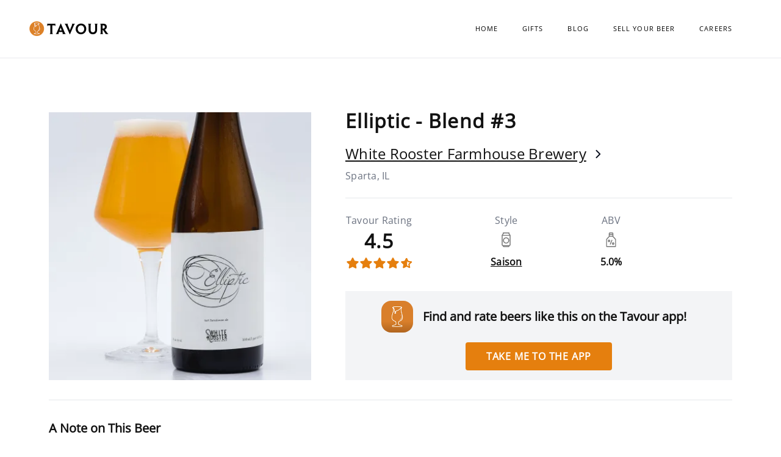

--- FILE ---
content_type: image/svg+xml
request_url: https://www.tavour.com/packs/media/images/can_icon-9327946b21d4ed0262a0c72eb390fe61.svg
body_size: 842
content:
<svg xmlns="http://www.w3.org/2000/svg" width="25" height="24" fill="none" viewBox="0 0 25 24">
    <path fill="#757575" d="M12.501 8.018c-2.792 0-5.063 2.271-5.063 5.063s2.271 5.064 5.063 5.064 5.063-2.272 5.063-5.064c0-2.792-2.271-5.063-5.063-5.063zm0 8.72c-2.017 0-3.657-1.64-3.657-3.657 0-2.016 1.64-3.657 3.657-3.657 2.017 0 3.657 1.64 3.657 3.657 0 2.017-1.64 3.657-3.657 3.657z"/>
    <path fill="#757575" d="M19.662 4.381l-2.009-3.074c.206-.122.345-.347.345-.604 0-.388-.315-.703-.703-.703h-9.59C7.314 0 7 .315 7 .703c0 .257.139.482.345.604L5.337 4.381c-.075.115-.114.248-.114.385v15.247c0 .974.664 1.796 1.564 2.037l.695 1.234c.249.442.718.716 1.225.716h7.585c.507 0 .976-.274 1.225-.716l.695-1.234c.9-.24 1.564-1.063 1.564-2.038V4.766c0-.137-.04-.27-.114-.385zm-10.7-2.975h7.076l1.624 2.486H7.337l1.624-2.486zm7.33 21.188H8.707l-.265-.472h8.115l-.265.472zm2.078-2.582c0 .388-.316.704-.704.704H7.332c-.388 0-.703-.316-.703-.704V5.298H18.37v14.714z"/>
</svg>
